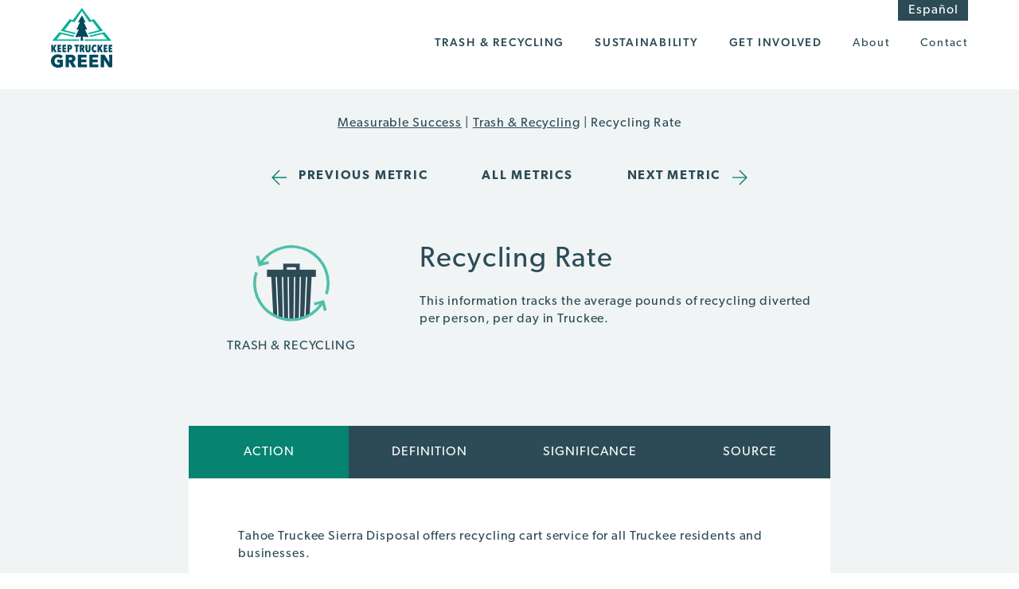

--- FILE ---
content_type: text/html; charset=UTF-8
request_url: https://www.keeptruckeegreen.org/measurable-success/trash-recycling/recycling-rate/
body_size: 12349
content:




<!doctype html>
<html lang="en">
  <head>
<!-- Google Tag Manager -->
<script>(function(w,d,s,l,i){w[l]=w[l]||[];w[l].push({'gtm.start':
new Date().getTime(),event:'gtm.js'});var f=d.getElementsByTagName(s)[0],
j=d.createElement(s),dl=l!='dataLayer'?'&l='+l:'';j.async=true;j.src=
'https://www.googletagmanager.com/gtm.js?id='+i+dl;f.parentNode.insertBefore(j,f);
})(window,document,'script','dataLayer','GTM-NZ7KNMP4');</script>
<!-- End Google Tag Manager -->
    
    <meta name="viewport" content="width=device-width, initial-scale=1.0">
    <meta name='description' content='This information tracks the average pounds of recycling diverted per person, per day in Truckee.' />
<meta name='keywords' content='Recycling Rate, average pounds of recycling diverted per person, per day in Truckee' />
<meta property="og:title" content="Recycling Rate" />
<meta property="og:type" content="website" />
<meta property="og:url" content="http://www.keeptruckeegreen.org/measurable-success/trash-recycling/recycling-rate/" />
<meta property="og:description" content="This information tracks the average pounds of recycling diverted per person, per day in Truckee." />
<link rel="canonical" href="https://www.keeptruckeegreen.org/measurable-success/trash-recycling/recycling-rate/" />    <link rel="stylesheet" href="https://www.keeptruckeegreen.org/wp-content/themes/sdbx-skeleton/include/pureio/pure-min.css">
    <!--[if lte IE 8]>
       <link rel="stylesheet" href="https://www.keeptruckeegreen.org/wp-content/themes/sdbx-skeleton/include/pureio/grids-responsive-old-ie-min.css">
    <![endif]-->
    <!--[if gt IE 8]><!-->
       <link rel="stylesheet" href="https://www.keeptruckeegreen.org/wp-content/themes/sdbx-skeleton/include/pureio/grids-responsive-min.css">
    <!--<![endif]-->
    <link rel="stylesheet" href="https://www.keeptruckeegreen.org/wp-content/themes/sdbx-skeleton/include/fresco/css/fresco/fresco.css">
    <link rel="stylesheet" href="https://www.keeptruckeegreen.org/wp-content/themes/sdbx-skeleton/include/responsiveslides/responsiveslides.css">
    <link rel="stylesheet" id="fontawesome-css"  href="https://www.keeptruckeegreen.org/wp-content/themes/sdbx-skeleton/include/fontawesome/all.css" type="text/css" media="all" />
    
    <link rel="stylesheet" href="https://www.keeptruckeegreen.org/wp-content/themes/sdbx-skeleton/css/responsive-tabs.css">
    <link rel="stylesheet" href="//code.jquery.com/ui/1.12.1/themes/base/jquery-ui.css">
    <link rel="stylesheet" href="https://www.keeptruckeegreen.org/wp-content/themes/sdbx-skeleton/style.css">
    <link rel="stylesheet" href="https://use.typekit.net/qaz7fcf.css">
    <link rel='stylesheet' id='simpleselect-style-css'  href='https://www.keeptruckeegreen.org/wp-content/themes/sdbx-skeleton/include/jquery.simpleselect.min.css' type='text/css' media='all' />
    <script type="text/javascript" src="https://www.keeptruckeegreen.org/wp-content/themes/sdbx-skeleton/include/jquery-1.11.3.min.js"></script>
    <script src="https://code.highcharts.com/highcharts.js"></script>
    <script src="https://code.highcharts.com/modules/annotations.js"></script>
		<script src="https://code.highcharts.com/modules/accessibility.js"></script>
    <script src="https://unpkg.com/@lottiefiles/lottie-player@latest/dist/lottie-player.js"></script>
    <script src="https://use.fontawesome.com/0ed67c95bd.js"></script>
    <script type='text/javascript' src='https://www.keeptruckeegreen.org/wp-content/themes/sdbx-skeleton/include/jquery.simpleselect.min.js'></script>
     <script src="https://ajax.googleapis.com/ajax/libs/jquery/1.9.1/jquery.min.js"></script>
     <script src="https://cdnjs.cloudflare.com/ajax/libs/jquery/2.1.3/jquery.min.js"></script>
    <script src="https://cdnjs.cloudflare.com/ajax/libs/gsap/1.14.2/TweenMax.min.js"></script>
    <script src="https://cdnjs.cloudflare.com/ajax/libs/ScrollMagic/1.3.0/jquery.scrollmagic.js"></script>
    <script src="https://cdnjs.cloudflare.com/ajax/libs/ScrollMagic/1.3.0/jquery.scrollmagic.debug.js"></script>
    <script src="https://unpkg.com/scrollreveal"></script>
    <link rel="stylesheet" href="https://www.keeptruckeegreen.org/wp-content/themes/sdbx-skeleton/css/featherlight.min.css">
		<script src="//cdn.jsdelivr.net/npm/featherlight@1.7.14/release/featherlight.min.js" type="text/javascript" charset="utf-8"></script>
  

                            
    	<style>img:is([sizes="auto" i], [sizes^="auto," i]) { contain-intrinsic-size: 3000px 1500px }</style>
	
		<!-- All in One SEO 4.5.5 - aioseo.com -->
		<title>Recycling Rate - Keep Truckee Green</title>
		<meta name="description" content="TRASH &amp; RECYCLING Recycling Rate This information tracks the average pounds of recycling diverted per person, per day in Truckee." />
		<meta name="robots" content="max-image-preview:large" />
		<link rel="canonical" href="https://www.keeptruckeegreen.org/measurable-success/trash-recycling/recycling-rate/" />
		<meta name="generator" content="All in One SEO (AIOSEO) 4.5.5" />
		<meta property="og:locale" content="en_US" />
		<meta property="og:site_name" content="Keep Truckee Green - Keep Truckee Green" />
		<meta property="og:type" content="article" />
		<meta property="og:title" content="Recycling Rate - Keep Truckee Green" />
		<meta property="og:description" content="TRASH &amp; RECYCLING Recycling Rate This information tracks the average pounds of recycling diverted per person, per day in Truckee." />
		<meta property="og:url" content="https://www.keeptruckeegreen.org/measurable-success/trash-recycling/recycling-rate/" />
		<meta property="article:published_time" content="2020-05-19T17:48:27+00:00" />
		<meta property="article:modified_time" content="2025-12-18T19:51:52+00:00" />
		<meta name="twitter:card" content="summary_large_image" />
		<meta name="twitter:title" content="Recycling Rate - Keep Truckee Green" />
		<meta name="twitter:description" content="TRASH &amp; RECYCLING Recycling Rate This information tracks the average pounds of recycling diverted per person, per day in Truckee." />
		<script type="application/ld+json" class="aioseo-schema">
			{"@context":"https:\/\/schema.org","@graph":[{"@type":"BreadcrumbList","@id":"https:\/\/www.keeptruckeegreen.org\/measurable-success\/trash-recycling\/recycling-rate\/#breadcrumblist","itemListElement":[{"@type":"ListItem","@id":"https:\/\/www.keeptruckeegreen.org\/#listItem","position":1,"name":"Home","item":"https:\/\/www.keeptruckeegreen.org\/","nextItem":"https:\/\/www.keeptruckeegreen.org\/measurable-success\/#listItem"},{"@type":"ListItem","@id":"https:\/\/www.keeptruckeegreen.org\/measurable-success\/#listItem","position":2,"name":"Measurable Success","item":"https:\/\/www.keeptruckeegreen.org\/measurable-success\/","nextItem":"https:\/\/www.keeptruckeegreen.org\/measurable-success\/trash-recycling\/#listItem","previousItem":"https:\/\/www.keeptruckeegreen.org\/#listItem"},{"@type":"ListItem","@id":"https:\/\/www.keeptruckeegreen.org\/measurable-success\/trash-recycling\/#listItem","position":3,"name":"Trash & Recycling","item":"https:\/\/www.keeptruckeegreen.org\/measurable-success\/trash-recycling\/","nextItem":"https:\/\/www.keeptruckeegreen.org\/measurable-success\/trash-recycling\/recycling-rate\/#listItem","previousItem":"https:\/\/www.keeptruckeegreen.org\/measurable-success\/#listItem"},{"@type":"ListItem","@id":"https:\/\/www.keeptruckeegreen.org\/measurable-success\/trash-recycling\/recycling-rate\/#listItem","position":4,"name":"Recycling Rate","previousItem":"https:\/\/www.keeptruckeegreen.org\/measurable-success\/trash-recycling\/#listItem"}]},{"@type":"Organization","@id":"https:\/\/www.keeptruckeegreen.org\/#organization","name":"Keep Truckee Green","url":"https:\/\/www.keeptruckeegreen.org\/"},{"@type":"WebPage","@id":"https:\/\/www.keeptruckeegreen.org\/measurable-success\/trash-recycling\/recycling-rate\/#webpage","url":"https:\/\/www.keeptruckeegreen.org\/measurable-success\/trash-recycling\/recycling-rate\/","name":"Recycling Rate - Keep Truckee Green","description":"TRASH & RECYCLING Recycling Rate This information tracks the average pounds of recycling diverted per person, per day in Truckee.","inLanguage":"en-US","isPartOf":{"@id":"https:\/\/www.keeptruckeegreen.org\/#website"},"breadcrumb":{"@id":"https:\/\/www.keeptruckeegreen.org\/measurable-success\/trash-recycling\/recycling-rate\/#breadcrumblist"},"datePublished":"2020-05-19T17:48:27+00:00","dateModified":"2025-12-18T19:51:52+00:00"},{"@type":"WebSite","@id":"https:\/\/www.keeptruckeegreen.org\/#website","url":"https:\/\/www.keeptruckeegreen.org\/","name":"Keep Truckee Green","description":"Keep Truckee Green","inLanguage":"en-US","publisher":{"@id":"https:\/\/www.keeptruckeegreen.org\/#organization"}}]}
		</script>
		<!-- All in One SEO -->

<link rel='dns-prefetch' href='//translate.google.com' />
<link rel='dns-prefetch' href='//ajax.googleapis.com' />
<link rel='stylesheet' id='atomic-blocks-fontawesome-css' href='https://www.keeptruckeegreen.org/wp-content/plugins/atomic-blocks/dist/assets/fontawesome/css/all.min.css?ver=1753525760' type='text/css' media='all' />
<link rel='stylesheet' id='jquery-style-css' href='https://ajax.googleapis.com/ajax/libs/jqueryui/1.11.2/themes/smoothness/jquery-ui.css?ver=6.8.3' type='text/css' media='all' />
<link rel='stylesheet' id='wp-block-library-css' href='https://www.keeptruckeegreen.org/wp-includes/css/dist/block-library/style.min.css?ver=6.8.3' type='text/css' media='all' />
<style id='classic-theme-styles-inline-css' type='text/css'>
/*! This file is auto-generated */
.wp-block-button__link{color:#fff;background-color:#32373c;border-radius:9999px;box-shadow:none;text-decoration:none;padding:calc(.667em + 2px) calc(1.333em + 2px);font-size:1.125em}.wp-block-file__button{background:#32373c;color:#fff;text-decoration:none}
</style>
<link rel='stylesheet' id='atomic-blocks-style-css-css' href='https://www.keeptruckeegreen.org/wp-content/plugins/atomic-blocks/dist/blocks.style.build.css?ver=1753525761' type='text/css' media='all' />
<style id='global-styles-inline-css' type='text/css'>
:root{--wp--preset--aspect-ratio--square: 1;--wp--preset--aspect-ratio--4-3: 4/3;--wp--preset--aspect-ratio--3-4: 3/4;--wp--preset--aspect-ratio--3-2: 3/2;--wp--preset--aspect-ratio--2-3: 2/3;--wp--preset--aspect-ratio--16-9: 16/9;--wp--preset--aspect-ratio--9-16: 9/16;--wp--preset--color--black: #000000;--wp--preset--color--cyan-bluish-gray: #abb8c3;--wp--preset--color--white: #ffffff;--wp--preset--color--pale-pink: #f78da7;--wp--preset--color--vivid-red: #cf2e2e;--wp--preset--color--luminous-vivid-orange: #ff6900;--wp--preset--color--luminous-vivid-amber: #fcb900;--wp--preset--color--light-green-cyan: #7bdcb5;--wp--preset--color--vivid-green-cyan: #00d084;--wp--preset--color--pale-cyan-blue: #8ed1fc;--wp--preset--color--vivid-cyan-blue: #0693e3;--wp--preset--color--vivid-purple: #9b51e0;--wp--preset--gradient--vivid-cyan-blue-to-vivid-purple: linear-gradient(135deg,rgba(6,147,227,1) 0%,rgb(155,81,224) 100%);--wp--preset--gradient--light-green-cyan-to-vivid-green-cyan: linear-gradient(135deg,rgb(122,220,180) 0%,rgb(0,208,130) 100%);--wp--preset--gradient--luminous-vivid-amber-to-luminous-vivid-orange: linear-gradient(135deg,rgba(252,185,0,1) 0%,rgba(255,105,0,1) 100%);--wp--preset--gradient--luminous-vivid-orange-to-vivid-red: linear-gradient(135deg,rgba(255,105,0,1) 0%,rgb(207,46,46) 100%);--wp--preset--gradient--very-light-gray-to-cyan-bluish-gray: linear-gradient(135deg,rgb(238,238,238) 0%,rgb(169,184,195) 100%);--wp--preset--gradient--cool-to-warm-spectrum: linear-gradient(135deg,rgb(74,234,220) 0%,rgb(151,120,209) 20%,rgb(207,42,186) 40%,rgb(238,44,130) 60%,rgb(251,105,98) 80%,rgb(254,248,76) 100%);--wp--preset--gradient--blush-light-purple: linear-gradient(135deg,rgb(255,206,236) 0%,rgb(152,150,240) 100%);--wp--preset--gradient--blush-bordeaux: linear-gradient(135deg,rgb(254,205,165) 0%,rgb(254,45,45) 50%,rgb(107,0,62) 100%);--wp--preset--gradient--luminous-dusk: linear-gradient(135deg,rgb(255,203,112) 0%,rgb(199,81,192) 50%,rgb(65,88,208) 100%);--wp--preset--gradient--pale-ocean: linear-gradient(135deg,rgb(255,245,203) 0%,rgb(182,227,212) 50%,rgb(51,167,181) 100%);--wp--preset--gradient--electric-grass: linear-gradient(135deg,rgb(202,248,128) 0%,rgb(113,206,126) 100%);--wp--preset--gradient--midnight: linear-gradient(135deg,rgb(2,3,129) 0%,rgb(40,116,252) 100%);--wp--preset--font-size--small: 13px;--wp--preset--font-size--medium: 20px;--wp--preset--font-size--large: 36px;--wp--preset--font-size--x-large: 42px;--wp--preset--spacing--20: 0.44rem;--wp--preset--spacing--30: 0.67rem;--wp--preset--spacing--40: 1rem;--wp--preset--spacing--50: 1.5rem;--wp--preset--spacing--60: 2.25rem;--wp--preset--spacing--70: 3.38rem;--wp--preset--spacing--80: 5.06rem;--wp--preset--shadow--natural: 6px 6px 9px rgba(0, 0, 0, 0.2);--wp--preset--shadow--deep: 12px 12px 50px rgba(0, 0, 0, 0.4);--wp--preset--shadow--sharp: 6px 6px 0px rgba(0, 0, 0, 0.2);--wp--preset--shadow--outlined: 6px 6px 0px -3px rgba(255, 255, 255, 1), 6px 6px rgba(0, 0, 0, 1);--wp--preset--shadow--crisp: 6px 6px 0px rgba(0, 0, 0, 1);}:where(.is-layout-flex){gap: 0.5em;}:where(.is-layout-grid){gap: 0.5em;}body .is-layout-flex{display: flex;}.is-layout-flex{flex-wrap: wrap;align-items: center;}.is-layout-flex > :is(*, div){margin: 0;}body .is-layout-grid{display: grid;}.is-layout-grid > :is(*, div){margin: 0;}:where(.wp-block-columns.is-layout-flex){gap: 2em;}:where(.wp-block-columns.is-layout-grid){gap: 2em;}:where(.wp-block-post-template.is-layout-flex){gap: 1.25em;}:where(.wp-block-post-template.is-layout-grid){gap: 1.25em;}.has-black-color{color: var(--wp--preset--color--black) !important;}.has-cyan-bluish-gray-color{color: var(--wp--preset--color--cyan-bluish-gray) !important;}.has-white-color{color: var(--wp--preset--color--white) !important;}.has-pale-pink-color{color: var(--wp--preset--color--pale-pink) !important;}.has-vivid-red-color{color: var(--wp--preset--color--vivid-red) !important;}.has-luminous-vivid-orange-color{color: var(--wp--preset--color--luminous-vivid-orange) !important;}.has-luminous-vivid-amber-color{color: var(--wp--preset--color--luminous-vivid-amber) !important;}.has-light-green-cyan-color{color: var(--wp--preset--color--light-green-cyan) !important;}.has-vivid-green-cyan-color{color: var(--wp--preset--color--vivid-green-cyan) !important;}.has-pale-cyan-blue-color{color: var(--wp--preset--color--pale-cyan-blue) !important;}.has-vivid-cyan-blue-color{color: var(--wp--preset--color--vivid-cyan-blue) !important;}.has-vivid-purple-color{color: var(--wp--preset--color--vivid-purple) !important;}.has-black-background-color{background-color: var(--wp--preset--color--black) !important;}.has-cyan-bluish-gray-background-color{background-color: var(--wp--preset--color--cyan-bluish-gray) !important;}.has-white-background-color{background-color: var(--wp--preset--color--white) !important;}.has-pale-pink-background-color{background-color: var(--wp--preset--color--pale-pink) !important;}.has-vivid-red-background-color{background-color: var(--wp--preset--color--vivid-red) !important;}.has-luminous-vivid-orange-background-color{background-color: var(--wp--preset--color--luminous-vivid-orange) !important;}.has-luminous-vivid-amber-background-color{background-color: var(--wp--preset--color--luminous-vivid-amber) !important;}.has-light-green-cyan-background-color{background-color: var(--wp--preset--color--light-green-cyan) !important;}.has-vivid-green-cyan-background-color{background-color: var(--wp--preset--color--vivid-green-cyan) !important;}.has-pale-cyan-blue-background-color{background-color: var(--wp--preset--color--pale-cyan-blue) !important;}.has-vivid-cyan-blue-background-color{background-color: var(--wp--preset--color--vivid-cyan-blue) !important;}.has-vivid-purple-background-color{background-color: var(--wp--preset--color--vivid-purple) !important;}.has-black-border-color{border-color: var(--wp--preset--color--black) !important;}.has-cyan-bluish-gray-border-color{border-color: var(--wp--preset--color--cyan-bluish-gray) !important;}.has-white-border-color{border-color: var(--wp--preset--color--white) !important;}.has-pale-pink-border-color{border-color: var(--wp--preset--color--pale-pink) !important;}.has-vivid-red-border-color{border-color: var(--wp--preset--color--vivid-red) !important;}.has-luminous-vivid-orange-border-color{border-color: var(--wp--preset--color--luminous-vivid-orange) !important;}.has-luminous-vivid-amber-border-color{border-color: var(--wp--preset--color--luminous-vivid-amber) !important;}.has-light-green-cyan-border-color{border-color: var(--wp--preset--color--light-green-cyan) !important;}.has-vivid-green-cyan-border-color{border-color: var(--wp--preset--color--vivid-green-cyan) !important;}.has-pale-cyan-blue-border-color{border-color: var(--wp--preset--color--pale-cyan-blue) !important;}.has-vivid-cyan-blue-border-color{border-color: var(--wp--preset--color--vivid-cyan-blue) !important;}.has-vivid-purple-border-color{border-color: var(--wp--preset--color--vivid-purple) !important;}.has-vivid-cyan-blue-to-vivid-purple-gradient-background{background: var(--wp--preset--gradient--vivid-cyan-blue-to-vivid-purple) !important;}.has-light-green-cyan-to-vivid-green-cyan-gradient-background{background: var(--wp--preset--gradient--light-green-cyan-to-vivid-green-cyan) !important;}.has-luminous-vivid-amber-to-luminous-vivid-orange-gradient-background{background: var(--wp--preset--gradient--luminous-vivid-amber-to-luminous-vivid-orange) !important;}.has-luminous-vivid-orange-to-vivid-red-gradient-background{background: var(--wp--preset--gradient--luminous-vivid-orange-to-vivid-red) !important;}.has-very-light-gray-to-cyan-bluish-gray-gradient-background{background: var(--wp--preset--gradient--very-light-gray-to-cyan-bluish-gray) !important;}.has-cool-to-warm-spectrum-gradient-background{background: var(--wp--preset--gradient--cool-to-warm-spectrum) !important;}.has-blush-light-purple-gradient-background{background: var(--wp--preset--gradient--blush-light-purple) !important;}.has-blush-bordeaux-gradient-background{background: var(--wp--preset--gradient--blush-bordeaux) !important;}.has-luminous-dusk-gradient-background{background: var(--wp--preset--gradient--luminous-dusk) !important;}.has-pale-ocean-gradient-background{background: var(--wp--preset--gradient--pale-ocean) !important;}.has-electric-grass-gradient-background{background: var(--wp--preset--gradient--electric-grass) !important;}.has-midnight-gradient-background{background: var(--wp--preset--gradient--midnight) !important;}.has-small-font-size{font-size: var(--wp--preset--font-size--small) !important;}.has-medium-font-size{font-size: var(--wp--preset--font-size--medium) !important;}.has-large-font-size{font-size: var(--wp--preset--font-size--large) !important;}.has-x-large-font-size{font-size: var(--wp--preset--font-size--x-large) !important;}
:where(.wp-block-post-template.is-layout-flex){gap: 1.25em;}:where(.wp-block-post-template.is-layout-grid){gap: 1.25em;}
:where(.wp-block-columns.is-layout-flex){gap: 2em;}:where(.wp-block-columns.is-layout-grid){gap: 2em;}
:root :where(.wp-block-pullquote){font-size: 1.5em;line-height: 1.6;}
</style>
<link rel='stylesheet' id='google-language-translator-css' href='https://www.keeptruckeegreen.org/wp-content/plugins/google-language-translator/css/style.css?ver=6.0.19' type='text/css' media='' />
<link rel='stylesheet' id='wpa-style-css' href='https://www.keeptruckeegreen.org/wp-content/plugins/wp-accessibility/css/wpa-style.css?ver=1.7.3' type='text/css' media='all' />
<style id='wpa-style-inline-css' type='text/css'>

.wpa-hide-ltr#skiplinks a, .wpa-hide-ltr#skiplinks a:hover, .wpa-hide-ltr#skiplinks a:visited {
	
}
.wpa-hide-ltr#skiplinks a:active,  .wpa-hide-ltr#skiplinks a:focus {
	
}
	:root { --admin-bar-top : 7px; }
</style>
<script type="text/javascript" src="https://www.keeptruckeegreen.org/wp-includes/js/jquery/jquery.min.js?ver=3.7.1" id="jquery-core-js"></script>
<script type="text/javascript" src="https://www.keeptruckeegreen.org/wp-includes/js/jquery/jquery-migrate.min.js?ver=3.4.1" id="jquery-migrate-js"></script>
<script type="text/javascript" src="https://www.keeptruckeegreen.org/wp-content/themes/sdbx-skeleton/include/responsiveslides/responsiveslides.min.js?ver=6.8.3" id="responsiveslides-script-js"></script>
<script type="text/javascript" src="https://www.keeptruckeegreen.org/wp-content/themes/sdbx-skeleton/include/fresco/js/fresco/fresco.js?ver=6.8.3" id="fresco-script-js"></script>
<script type="text/javascript" src="https://www.keeptruckeegreen.org/wp-content/themes/sdbx-skeleton/include/responsive-tabs.min.js?ver=6.8.3" id="responsivetabs-script-js"></script>
<script type="text/javascript" src="https://www.keeptruckeegreen.org/wp-content/themes/sdbx-skeleton/js/index.js?ver=6.8.3" id="index-script-js"></script>
<link rel="https://api.w.org/" href="https://www.keeptruckeegreen.org/wp-json/" /><link rel="alternate" title="JSON" type="application/json" href="https://www.keeptruckeegreen.org/wp-json/wp/v2/pages/62" /><link rel="EditURI" type="application/rsd+xml" title="RSD" href="https://www.keeptruckeegreen.org/xmlrpc.php?rsd" />
<link rel='shortlink' href='https://www.keeptruckeegreen.org/?p=62' />
<link rel="alternate" title="oEmbed (JSON)" type="application/json+oembed" href="https://www.keeptruckeegreen.org/wp-json/oembed/1.0/embed?url=https%3A%2F%2Fwww.keeptruckeegreen.org%2Fmeasurable-success%2Ftrash-recycling%2Frecycling-rate%2F" />
<link rel="alternate" title="oEmbed (XML)" type="text/xml+oembed" href="https://www.keeptruckeegreen.org/wp-json/oembed/1.0/embed?url=https%3A%2F%2Fwww.keeptruckeegreen.org%2Fmeasurable-success%2Ftrash-recycling%2Frecycling-rate%2F&#038;format=xml" />
<style>p.hello{font-size:12px;color:darkgray;}#google_language_translator,#flags{text-align:left;}#google_language_translator{clear:both;}#flags{width:165px;}#flags a{display:inline-block;margin-right:2px;}#google_language_translator{width:auto!important;}div.skiptranslate.goog-te-gadget{display:inline!important;}.goog-tooltip{display: none!important;}.goog-tooltip:hover{display: none!important;}.goog-text-highlight{background-color:transparent!important;border:none!important;box-shadow:none!important;}#google_language_translator select.goog-te-combo{color:#32373c;}#google_language_translator{color:transparent;}body{top:0px!important;}#goog-gt-{display:none!important;}#glt-translate-trigger{left:20px;right:auto;}#glt-translate-trigger > span{color:#ffffff;}#glt-translate-trigger{background:#f89406;}.goog-te-gadget .goog-te-combo{width:100%;}</style><style type="text/css">.recentcomments a{display:inline !important;padding:0 !important;margin:0 !important;}</style><link rel="icon" href="https://www.keeptruckeegreen.org/wp-content/uploads/2020/07/cropped-keep-truckee-green-favicon-32x32.png" sizes="32x32" />
<link rel="icon" href="https://www.keeptruckeegreen.org/wp-content/uploads/2020/07/cropped-keep-truckee-green-favicon-192x192.png" sizes="192x192" />
<link rel="apple-touch-icon" href="https://www.keeptruckeegreen.org/wp-content/uploads/2020/07/cropped-keep-truckee-green-favicon-180x180.png" />
<meta name="msapplication-TileImage" content="https://www.keeptruckeegreen.org/wp-content/uploads/2020/07/cropped-keep-truckee-green-favicon-270x270.png" />
  </head>
  <body class="wp-singular page-template page-template-page-metric page-template-page-metric-php page page-id-62 page-parent page-child parent-pageid-50 wp-theme-sdbx-skeleton">
<!-- Google Tag Manager (noscript) -->
<noscript><iframe src="https://www.googletagmanager.com/ns.html?id=GTM-NZ7KNMP4"
height="0" width="0" style="display:none;visibility:hidden"></iframe></noscript>
<!-- End Google Tag Manager (noscript) -->
	  	  
	  <header>
		  <section class="search-wrapper">
  <div class="wrap">
    <form tabindex="8" class="pure-g" id="searchform" role="search" method="get" action="/">
      <div class="search-field pure-u-22-24 pure-u-lg-22-24 pure-u-xl-22-24">
        <input id="search-submit" name="s" onfocus="if(this.value == 'Search') { this.value = ''; }" placeholder="Search" type="text" aria-label="Search">
      </div>
      <div class="search-button pure-u-2-24 pure-u-lg-2-24 pure-u-xl-2-24">
	      <input aria-label="Search button" type="image" id="image" alt="search" src="https://www.keeptruckeegreen.org/wp-content/themes/sdbx-skeleton/assets/ktg-arrow.svg">
      </div>    
    </form>
  </div>
</section>
		  		  <div class="site-language">
  <div class="wrap">
    <a href='#' class='nturl notranslate es Spanish single-language flag' title='Spanish'>Español</a>  </div>
</div>		  <div class="nav-wrapper">
		  <nav id="main-nav" class="main-nav">
	<div class="pure-g wrap">
		<div class="pure-u-1 pure-u-md-2-24 pure-u-lg-2-24">
	  	<div class="logo"><a href="/" tabindex="1" aria-label="logo link"><img src="https://www.keeptruckeegreen.org/wp-content/themes/sdbx-skeleton/assets/ktg-logo.svg" alt="Keep Truckee Green"></a></div>
	  	<div class="mobile-nav-button mobile-menu-toggle">
	      <div class="mobile-nav-button__line"></div>
	      <div class="mobile-nav-button__line"></div>
	      <div class="mobile-nav-button__line"></div>
	    </div>
		</div>
		<div class="pure-u-1 pure-u-md-22-24 pure-u-lg-22-24 menu-container mobile-toggle">
	  	<div class="menu-main-container"><ul id="menu-main" class="menu"><li id="menu-item-70" class="subnav-link subnav-1-link menu-item menu-item-type-custom menu-item-object-custom menu-item-70"><a href="#">Trash &#038; Recycling</a></li>
<li id="menu-item-71" class="subnav-link subnav-2-link menu-item menu-item-type-custom menu-item-object-custom menu-item-71"><a href="#">Sustainability</a></li>
<li id="menu-item-14416" class="subnav-link subnav-3-link menu-item menu-item-type-custom menu-item-object-custom menu-item-14416"><a href="#">Get Involved</a></li>
<li id="menu-item-73" class="lowercase menu-item menu-item-type-post_type menu-item-object-page menu-item-73"><a href="https://www.keeptruckeegreen.org/about/">About</a></li>
<li id="menu-item-74" class="lowercase menu-item menu-item-type-post_type menu-item-object-page menu-item-74"><a href="https://www.keeptruckeegreen.org/contact/">Contact</a></li>
</ul></div>	
	  	  	
		</div>
	</div>
	
	<div class="main-menu-subnav mobile-toggle">
	  		  <div class="pure-g wrap subnav subnav-1">
			  <div class="pure-u-1">
				  <div class="subnav-close-icon" tabindex="0"></div>
			  </div>
			  			  <div class="pure-u-1 pure-u-md-5-24"><div class="menu-main-1-1-container"><ul id="menu-main-1-1" class="menu"><li id="menu-item-75" class="menu-item menu-item-type-custom menu-item-object-custom menu-item-has-children menu-item-75"><a>Waste &#038; Litter Reduction</a>
<ul class="sub-menu">
	<li id="menu-item-14221" class="menu-item menu-item-type-post_type menu-item-object-page menu-item-14221"><a href="https://www.keeptruckeegreen.org/litter-mitigation/">Litter Mitigation</a></li>
	<li id="menu-item-14197" class="menu-item menu-item-type-post_type menu-item-object-page menu-item-14197"><a href="https://www.keeptruckeegreen.org/commercial-waste-recycling/single-use-bottle-reduction/">Single-Use Bottle Reduction</a></li>
	<li id="menu-item-14201" class="menu-item menu-item-type-post_type menu-item-object-page menu-item-14201"><a href="https://www.keeptruckeegreen.org/commercial-waste-recycling/single-use-reduction/">Single-Use Foodware Reduction</a></li>
	<li id="menu-item-14192" class="menu-item menu-item-type-post_type menu-item-object-page menu-item-14192"><a href="https://www.keeptruckeegreen.org/reuse-and-repair/">Reuse &amp; Repair</a></li>
	<li id="menu-item-14222" class="menu-item menu-item-type-custom menu-item-object-custom menu-item-14222"><a href="https://www.keeptruckeegreen.org/reduce-food-waste/">Reduce Food Waste</a></li>
	<li id="menu-item-14196" class="menu-item menu-item-type-post_type menu-item-object-page menu-item-14196"><a href="https://www.keeptruckeegreen.org/commercial-waste-recycling/for-special-events/">Zero Waste Events</a></li>
	<li id="menu-item-14195" class="menu-item menu-item-type-post_type menu-item-object-page menu-item-14195"><a href="https://www.keeptruckeegreen.org/commercial-waste-recycling/for-schools/">School Programs</a></li>
</ul>
</li>
</ul></div></div>
			  <div class="pure-u-1 pure-u-md-1-24"></div>
			  			  <div class="pure-u-1 pure-u-md-5-24"><div class="menu-main-1-2-container"><ul id="menu-main-1-2" class="menu"><li id="menu-item-82" class="menu-item menu-item-type-custom menu-item-object-custom menu-item-has-children menu-item-82"><a>Residential Waste &#038; Recycling</a>
<ul class="sub-menu">
	<li id="menu-item-86" class="menu-item menu-item-type-post_type menu-item-object-page menu-item-86"><a href="https://www.keeptruckeegreen.org/residential-waste-recycling/trash-services/">Trash Services</a></li>
	<li id="menu-item-85" class="menu-item menu-item-type-post_type menu-item-object-page menu-item-85"><a href="https://www.keeptruckeegreen.org/residential-waste-recycling/recycling-services/">Recycling Services</a></li>
	<li id="menu-item-742" class="menu-item menu-item-type-post_type menu-item-object-page menu-item-742"><a href="https://www.keeptruckeegreen.org/residential-waste-recycling/yard-waste-services/">Yard Waste Services</a></li>
	<li id="menu-item-83" class="menu-item menu-item-type-post_type menu-item-object-page menu-item-83"><a href="https://www.keeptruckeegreen.org/residential-waste-recycling/compost-drop-off/">Food Scraps</a></li>
	<li id="menu-item-84" class="menu-item menu-item-type-post_type menu-item-object-page menu-item-84"><a href="https://www.keeptruckeegreen.org/residential-waste-recycling/for-multi-family-apartments/">For Multi-family/Apartments</a></li>
	<li id="menu-item-14043" class="menu-item menu-item-type-custom menu-item-object-custom menu-item-14043"><a href="https://www.keeptruckeegreen.org/helpful-information/recycling-guide/?location=hazardous-waste">Household Hazardous Waste</a></li>
	<li id="menu-item-87" class="menu-item menu-item-type-post_type menu-item-object-page menu-item-87"><a href="https://www.keeptruckeegreen.org/residential-waste-recycling/resources/">Resources</a></li>
</ul>
</li>
</ul></div></div>
			  <div class="pure-u-1 pure-u-md-1-24"></div>
			  			  <div class="pure-u-1 pure-u-md-5-24"><div class="menu-main-1-3-container"><ul id="menu-main-1-3" class="menu"><li id="menu-item-89" class="menu-item menu-item-type-custom menu-item-object-custom menu-item-has-children menu-item-89"><a href="#">Commercial Waste &#038; Recycling</a>
<ul class="sub-menu">
	<li id="menu-item-91" class="menu-item menu-item-type-post_type menu-item-object-page menu-item-91"><a href="https://www.keeptruckeegreen.org/commercial-waste-recycling/commercial-trash-services/">Trash Services</a></li>
	<li id="menu-item-13994" class="menu-item menu-item-type-post_type menu-item-object-page menu-item-13994"><a href="https://www.keeptruckeegreen.org/commercial-waste-recycling/recycling-services-2/">Recycling Services</a></li>
	<li id="menu-item-14029" class="menu-item menu-item-type-post_type menu-item-object-page menu-item-14029"><a href="https://www.keeptruckeegreen.org/commercial-waste-recycling/food-waste-services/">Food Waste Services</a></li>
	<li id="menu-item-14113" class="menu-item menu-item-type-post_type menu-item-object-page menu-item-14113"><a href="https://www.keeptruckeegreen.org/edible-food-recovery/">Edible Food Recovery</a></li>
	<li id="menu-item-14249" class="menu-item menu-item-type-post_type menu-item-object-page menu-item-14249"><a href="https://www.keeptruckeegreen.org/commercial-waste-recycling/yard-waste/">Commercial Yard Waste</a></li>
	<li id="menu-item-93" class="menu-item menu-item-type-post_type menu-item-object-page menu-item-93"><a href="https://www.keeptruckeegreen.org/commercial-waste-recycling/for-construction-demolition/">For Construction &#038; Demolition</a></li>
	<li id="menu-item-95" class="menu-item menu-item-type-post_type menu-item-object-page menu-item-95"><a href="https://www.keeptruckeegreen.org/commercial-waste-recycling/for-special-events/">For Special Events</a></li>
</ul>
</li>
</ul></div></div>
			  <div class="pure-u-1 pure-u-md-1-24"></div>
			  			  <div class="pure-u-1 pure-u-md-5-24"><div class="menu-main-1-4-container"><ul id="menu-main-1-4" class="menu"><li id="menu-item-97" class="menu-item menu-item-type-custom menu-item-object-custom menu-item-has-children menu-item-97"><a href="#">Helpful Information</a>
<ul class="sub-menu">
	<li id="menu-item-14054" class="menu-item menu-item-type-post_type menu-item-object-page menu-item-14054"><a href="https://www.keeptruckeegreen.org/helpful-information/annual-program-guide/">Annual Program Guide</a></li>
	<li id="menu-item-98" class="menu-item menu-item-type-post_type menu-item-object-page menu-item-98"><a href="https://www.keeptruckeegreen.org/helpful-information/collection-schedule/">Collection Schedule</a></li>
	<li id="menu-item-100" class="menu-item menu-item-type-post_type menu-item-object-page menu-item-100"><a href="https://www.keeptruckeegreen.org/helpful-information/recycling-guide/">Recycling Guide</a></li>
	<li id="menu-item-14057" class="menu-item menu-item-type-custom menu-item-object-custom menu-item-14057"><a href="https://www.keeptruckeegreen.org/stay-informed/sign-up-for-our-newsletter/">Sign Up For Collection Reminders</a></li>
	<li id="menu-item-14055" class="menu-item menu-item-type-post_type menu-item-object-page menu-item-14055"><a href="https://www.keeptruckeegreen.org/helpful-information/report-a-trash-problem/">Report a Trash Problem</a></li>
	<li id="menu-item-101" class="menu-item menu-item-type-post_type menu-item-object-page menu-item-101"><a href="https://www.keeptruckeegreen.org/helpful-information/service-provider/">Trash Service Provider</a></li>
	<li id="menu-item-99" class="menu-item menu-item-type-post_type menu-item-object-page menu-item-99"><a href="https://www.keeptruckeegreen.org/helpful-information/landfill-transfer-stations/">Landfill &#038; Transfer Stations</a></li>
</ul>
</li>
</ul></div></div>
			  <div class="pure-u-1 pure-u-md-1-24"></div>
			  		  </div>
	  		  <div class="pure-g wrap subnav subnav-2">
			  <div class="pure-u-1">
				  <div class="subnav-close-icon" tabindex="0"></div>
			  </div>
			  			  <div class="pure-u-1 pure-u-md-5-24"><div class="menu-main-2-1-container"><ul id="menu-main-2-1" class="menu"><li id="menu-item-104" class="menu-item menu-item-type-custom menu-item-object-custom menu-item-has-children menu-item-104"><a>Our Programs</a>
<ul class="sub-menu">
	<li id="menu-item-14259" class="menu-item menu-item-type-post_type menu-item-object-page menu-item-14259"><a href="https://www.keeptruckeegreen.org/commercial-waste-recycling/single-use-bottle-reduction/">Single-Use Bottle Reduction</a></li>
	<li id="menu-item-14258" class="menu-item menu-item-type-post_type menu-item-object-page menu-item-14258"><a href="https://www.keeptruckeegreen.org/commercial-waste-recycling/single-use-reduction/">Single-Use Foodware Reduction</a></li>
	<li id="menu-item-14260" class="menu-item menu-item-type-post_type menu-item-object-page menu-item-14260"><a href="https://www.keeptruckeegreen.org/reuse-and-repair/">Reuse &amp; Repair</a></li>
	<li id="menu-item-14261" class="menu-item menu-item-type-post_type menu-item-object-page menu-item-14261"><a href="https://www.keeptruckeegreen.org/sustainability-projects/building-decarbonization/">Building Decarbonization</a></li>
	<li id="menu-item-14262" class="menu-item menu-item-type-post_type menu-item-object-page menu-item-14262"><a href="https://www.keeptruckeegreen.org/litter-mitigation/">Litter Mitigation</a></li>
	<li id="menu-item-14319" class="menu-item menu-item-type-post_type menu-item-object-page menu-item-14319"><a href="https://www.keeptruckeegreen.org/transportation/">Transportation</a></li>
</ul>
</li>
</ul></div></div>
			  <div class="pure-u-1 pure-u-md-1-24"></div>
			  			  <div class="pure-u-1 pure-u-md-5-24"><div class="menu-main-2-2-container"><ul id="menu-main-2-2" class="menu"><li id="menu-item-107" class="menu-item menu-item-type-custom menu-item-object-custom menu-item-has-children menu-item-107"><a href="#">Our Progress</a>
<ul class="sub-menu">
	<li id="menu-item-14372" class="menu-item menu-item-type-post_type menu-item-object-page current-page-ancestor menu-item-14372"><a href="https://www.keeptruckeegreen.org/measurable-success/">Sustainability Dashboard</a></li>
	<li id="menu-item-14371" class="menu-item menu-item-type-post_type menu-item-object-page menu-item-14371"><a href="https://www.keeptruckeegreen.org/greenhouse-gas-emissions/">Greenhouse Gas Inventories</a></li>
	<li id="menu-item-14475" class="menu-item menu-item-type-custom menu-item-object-custom menu-item-14475"><a href="https://public.nzero.com/truckee/">Municipal Emissions Dashboard</a></li>
</ul>
</li>
</ul></div></div>
			  <div class="pure-u-1 pure-u-md-1-24"></div>
			  			  <div class="pure-u-1 pure-u-md-5-24"><div class="menu-main-2-3-container"><ul id="menu-main-2-3" class="menu"><li id="menu-item-14461" class="menu-item menu-item-type-custom menu-item-object-custom menu-item-has-children menu-item-14461"><a href="#">Our Plans</a>
<ul class="sub-menu">
	<li id="menu-item-14459" class="menu-item menu-item-type-post_type menu-item-object-page menu-item-14459"><a href="https://www.keeptruckeegreen.org/climate-action-plan/">Climate Action Plan</a></li>
	<li id="menu-item-14460" class="menu-item menu-item-type-post_type menu-item-object-page menu-item-14460"><a href="https://www.keeptruckeegreen.org/adaptation-and-resilience-plan/">Adaptation &amp; Resilience Plan</a></li>
	<li id="menu-item-14474" class="menu-item menu-item-type-post_type menu-item-object-page menu-item-14474"><a href="https://www.keeptruckeegreen.org/sustainability-projects/building-decarbonization/decarbonization-roadmap/">Building Decarbonization Roadmap</a></li>
</ul>
</li>
</ul></div></div>
			  <div class="pure-u-1 pure-u-md-1-24"></div>
			  			  <div class="pure-u-1 pure-u-md-5-24"></div>
			  <div class="pure-u-1 pure-u-md-1-24"></div>
			  		  </div>
	  		  <div class="pure-g wrap subnav subnav-3">
			  <div class="pure-u-1">
				  <div class="subnav-close-icon" tabindex="0"></div>
			  </div>
			  			  <div class="pure-u-1 pure-u-md-5-24"><div class="menu-main-3-1-container"><ul id="menu-main-3-1" class="menu"><li id="menu-item-14415" class="menu-item menu-item-type-custom menu-item-object-custom menu-item-has-children menu-item-14415"><a href="#">Stay Informed</a>
<ul class="sub-menu">
	<li id="menu-item-14394" class="menu-item menu-item-type-post_type menu-item-object-page menu-item-14394"><a href="https://www.keeptruckeegreen.org/stay-informed/sign-up-for-our-newsletter/">Sign Up for Our Newsletter</a></li>
	<li id="menu-item-14395" class="menu-item menu-item-type-post_type menu-item-object-page menu-item-14395"><a href="https://www.keeptruckeegreen.org/stay-informed/read-our-blog/">Read Our Blog</a></li>
	<li id="menu-item-14390" class="menu-item menu-item-type-post_type menu-item-object-page menu-item-14390"><a href="https://www.keeptruckeegreen.org/mountain-mindset/">Mountain Mindset</a></li>
	<li id="menu-item-14389" class="menu-item menu-item-type-post_type menu-item-object-post menu-item-14389"><a href="https://www.keeptruckeegreen.org/uncategorized/10-easy-actions-to-reduce-your-footprint/">Start Now With These Easy Actions</a></li>
</ul>
</li>
</ul></div></div>
			  <div class="pure-u-1 pure-u-md-1-24"></div>
			  			  <div class="pure-u-1 pure-u-md-5-24"><div class="menu-main-3-2-container"><ul id="menu-main-3-2" class="menu"><li id="menu-item-14419" class="menu-item menu-item-type-custom menu-item-object-custom menu-item-has-children menu-item-14419"><a href="#">Participate</a>
<ul class="sub-menu">
	<li id="menu-item-14418" class="menu-item menu-item-type-post_type menu-item-object-page menu-item-14418"><a href="https://www.keeptruckeegreen.org/events/">Calendar of Events</a></li>
	<li id="menu-item-14420" class="menu-item menu-item-type-post_type menu-item-object-page menu-item-14420"><a href="https://www.keeptruckeegreen.org/volunteer/volunteer-opportunities/">Volunteer Opportunities</a></li>
	<li id="menu-item-14421" class="menu-item menu-item-type-post_type menu-item-object-page menu-item-14421"><a href="https://www.keeptruckeegreen.org/volunteer/sign-up-to-volunteer/">Sign Up to Volunteer</a></li>
	<li id="menu-item-14423" class="menu-item menu-item-type-post_type menu-item-object-page menu-item-14423"><a href="https://www.keeptruckeegreen.org/volunteer/truckee-day/">Truckee Day</a></li>
	<li id="menu-item-14422" class="menu-item menu-item-type-post_type menu-item-object-page menu-item-14422"><a href="https://www.keeptruckeegreen.org/transportation/truckee-bike-month/">Truckee Bike Month</a></li>
</ul>
</li>
</ul></div></div>
			  <div class="pure-u-1 pure-u-md-1-24"></div>
			  			  <div class="pure-u-1 pure-u-md-5-24"><div class="menu-main-3-3-container"><ul id="menu-main-3-3" class="menu"><li id="menu-item-14425" class="menu-item menu-item-type-custom menu-item-object-custom menu-item-14425"><a href="#">Stay Connected</a></li>
<li id="menu-item-14426" class="menu-item menu-item-type-custom menu-item-object-custom menu-item-14426"><a href="https://www.facebook.com/TownofTruckee.KeepTruckeeGreen"><span class="fab fa-facebook"></span></a></li>
<li id="menu-item-14427" class="menu-item menu-item-type-custom menu-item-object-custom menu-item-14427"><a href="https://www.instagram.com/keeptruckeegreen/"><span class="fab fa-instagram"></span></a></li>
</ul></div></div>
			  <div class="pure-u-1 pure-u-md-1-24"></div>
			  			  <div class="pure-u-1 pure-u-md-5-24"></div>
			  <div class="pure-u-1 pure-u-md-1-24"></div>
			  		  </div>
	  	</div>
</nav>

<script>
	$(window).scroll(function(){
    if ($(window).scrollTop() >= 5) {
        $('header').addClass('sticky');
    }
    else {
        $('header').removeClass('sticky');
    }
	});
	$(document).ready(function () {
		  //Menu button on click event
		  $('.mobile-nav-button').on('click', function() {
		    // Toggles a class on the menu button to transform the burger menu into a cross
		    $( ".mobile-nav-button .mobile-nav-button__line:nth-of-type(1)" ).toggleClass( "mobile-nav-button__line--1");
		    $( ".mobile-nav-button .mobile-nav-button__line:nth-of-type(2)" ).toggleClass( "mobile-nav-button__line--2");  
		    $( ".mobile-nav-button .mobile-nav-button__line:nth-of-type(3)" ).toggleClass( "mobile-nav-button__line--3");  
		    
		    // Toggles a class that slides the menu into view on the screen
		    $('.mobile-menu').toggleClass('mobile-menu--open');
		    return false;
		  }); 
		});
</script>		  </div>
	  </header>
	  
	  <div id="main" class="main">	<div class="breadcrumb-wrapper">
		<div class="wrap">
			<ul class="breadcrumb list-unstyled"><li><a href="https://www.keeptruckeegreen.org/measurable-success/">Measurable Success</a>&nbsp;|&nbsp;</li><li><a href="https://www.keeptruckeegreen.org/measurable-success/trash-recycling/">Trash &#038; Recycling</a>&nbsp;|&nbsp;</li><li>Recycling Rate</li></ul>		</div>
	</div>
  <div class="template-metric">
    <div class="wrap">
      
      
      <div class="metric-navigation clearfix">
                    <a class="metric-nav-prev button prev blue" href="https://www.keeptruckeegreen.org/measurable-success/trash-recycling/waste-diversion/">Previous Metric</a>
            <a class="button blue no-arrow view-all-metrics" href="https://www.keeptruckeegreen.org/measurable-success/trash-recycling/">All Metrics</a>
            <a class="metric-nav-next button blue" href="https://www.keeptruckeegreen.org/measurable-success/trash-recycling/waste-diversion/">Next Metric</a>
              </div>
      
      <div class="metric-heading hightcharts-description">
        
<div class="wp-block-atomic-blocks-ab-columns ab-layout-columns-2 ab-2-col-wideright"><div class="ab-layout-column-wrap ab-block-layout-column-gap-2 ab-is-responsive-column">
<div class="wp-block-atomic-blocks-ab-column ab-block-layout-column"><div class="ab-block-layout-column-inner">
<a href="http://www.keeptruckeegreen.org/the-dashboard/trash-recycling/"><img decoding="async" alt="trash and recycling icon" style="    width: 100%;max-width: 6rem;margin: 0 auto;display: block;" src="https://www.keeptruckeegreen.org/wp-content/themes/sdbx-skeleton/assets/ktg-trash-recycling.svg"></a>



<p class="has-text-align-center">TRASH &amp; RECYCLING</p>
</div></div>



<div class="wp-block-atomic-blocks-ab-column ab-block-layout-column"><div class="ab-block-layout-column-inner">
<h1 class="wp-block-heading">Recycling Rate</h1>



<p>This information tracks the average pounds of recycling diverted per person, per day in Truckee.</p>



<p></p>
</div></div>
</div></div>



<p></p>
      </div>
      
      <div class="metric-chart">
        <div id="recycling-rate" style="width:100%; height: auto;"></div>

<script>
  document.addEventListener('DOMContentLoaded', function () {
        
        var myChart = Highcharts.chart('recycling-rate', {
            title: {
                text: 'Town-wide Per Capita Recycling Rate'
            },
            xAxis: {
                title: {
                  text: 'Year'
                },
                categories: [2018,2019,2020,2021,2022,2022,2023,2024]
            },
            yAxis: {
              title: {
                text: 'Pounds/person/day'
              }
            },
            series: [{
                name: 'pounds/person/day',
                data: [0.09,0.21,0.34,0.31,0.32,0.31,0.31,0.30]
            	
            }],
            legend: { enabled: false }
        });
    });
</script>        
        				
				        
      </div>
      
      <div class="metric-additional-content">
	            </div>
      
      <div class="metric-tabs">
                	<section class="tabbed-content">
        		<div id="responsiveTabs">
        		    <ul>
        			            			            			    	<li><a href="#tab-1">Action</a></li>
        			    	        			            			    	<li><a href="#tab-2">Definition</a></li>
        			    	        			            			    	<li><a href="#tab-3">Significance</a></li>
        			    	        			            			    	<li><a href="#tab-4">Source</a></li>
        			    	        			            		    </ul>
        		
        			        		            		    	<div id="tab-1" class="tab-content">
        			    	  
<p>Tahoe Truckee Sierra Disposal offers recycling cart service for all Truckee residents and businesses.</p>



<p><strong><em>What you can do:</em></strong> Utilize a blue recycling cart to keep your recyclables cleaner and reduce the number of blue bags consumed. You may request a recycling cart (with delivery fee) by calling TTSD at 530-583-7800.</p>
        			    </div>
        		    	        		            		    	<div id="tab-2" class="tab-content">
        			    	  
<p>This information tracks the average pounds of recycling diverted per person, per day in Truckee.</p>



<p><strong>Per Capita Recycling Rate formula: </strong>[(tons recycling diverted x 2,000 lbs/ton) / 365 days] / Population</p>
        			    </div>
        		    	        		            		    	<div id="tab-3" class="tab-content">
        			    	  
<p>The recycling rate indicates the amount of materials that are properly recycled and diverted from the landfill. Proper recycling of materials helps ensure that recyclables, such as plastics, will not end up as litter, pollute our waterways, or harm wildlife.  </p>



<p>Recycling materials into new products conserves natural resources, such as water, timber, and minerals. Making products from recycled materials also requires substantially less energy than extracting and producing products with new materials. These energy savings result in lower greenhouse gas emissions.</p>
        			    </div>
        		    	        		            		    	<div id="tab-4" class="tab-content">
        			    	  
<p>The tonnage is provided by Tahoe Truckee Sierra Disposal from Truckee&#8217;s recycling cart route.</p>
        			    </div>
        		    	        		            		</div>
        	</section>
        	
        	

          <script>
          	jQuery(document).ready(function($) {
          		$('#responsiveTabs').responsiveTabs({
          		    startCollapsed: 'accordion',
          			active: 0
          		});
          	});
          </script>      
        	  
      
      </div>
      
    </div>    
  </div>
 <script type="speculationrules">
{"prefetch":[{"source":"document","where":{"and":[{"href_matches":"\/*"},{"not":{"href_matches":["\/wp-*.php","\/wp-admin\/*","\/wp-content\/uploads\/*","\/wp-content\/*","\/wp-content\/plugins\/*","\/wp-content\/themes\/sdbx-skeleton\/*","\/*\\?(.+)"]}},{"not":{"selector_matches":"a[rel~=\"nofollow\"]"}},{"not":{"selector_matches":".no-prefetch, .no-prefetch a"}}]},"eagerness":"conservative"}]}
</script>
<div id="flags" style="display:none" class="size18"><ul id="sortable" class="ui-sortable"><li id="English"><a href="#" title="English" class="nturl notranslate en flag united-states"></a></li><li id="Spanish"><a href="#" title="Spanish" class="nturl notranslate es flag Spanish"></a></li></ul></div><div id='glt-footer'><div id="google_language_translator" class="default-language-en"></div></div><script>function GoogleLanguageTranslatorInit() { new google.translate.TranslateElement({pageLanguage: 'en', includedLanguages:'en,es', autoDisplay: false}, 'google_language_translator');}</script>	<script type="text/javascript">
		function atomicBlocksShare( url, title, w, h ){
			var left = ( window.innerWidth / 2 )-( w / 2 );
			var top  = ( window.innerHeight / 2 )-( h / 2 );
			return window.open(url, title, 'toolbar=no, location=no, directories=no, status=no, menubar=no, scrollbars=no, resizable=no, copyhistory=no, width=600, height=600, top='+top+', left='+left);
		}
	</script>
	<script type="text/javascript" src="https://www.keeptruckeegreen.org/wp-includes/js/jquery/ui/core.min.js?ver=1.13.3" id="jquery-ui-core-js"></script>
<script type="text/javascript" src="https://www.keeptruckeegreen.org/wp-includes/js/jquery/ui/datepicker.min.js?ver=1.13.3" id="jquery-ui-datepicker-js"></script>
<script type="text/javascript" id="jquery-ui-datepicker-js-after">
/* <![CDATA[ */
jQuery(function(jQuery){jQuery.datepicker.setDefaults({"closeText":"Close","currentText":"Today","monthNames":["January","February","March","April","May","June","July","August","September","October","November","December"],"monthNamesShort":["Jan","Feb","Mar","Apr","May","Jun","Jul","Aug","Sep","Oct","Nov","Dec"],"nextText":"Next","prevText":"Previous","dayNames":["Sunday","Monday","Tuesday","Wednesday","Thursday","Friday","Saturday"],"dayNamesShort":["Sun","Mon","Tue","Wed","Thu","Fri","Sat"],"dayNamesMin":["S","M","T","W","T","F","S"],"dateFormat":"MM d, yy","firstDay":1,"isRTL":false});});
/* ]]> */
</script>
<script type="text/javascript" src="https://www.keeptruckeegreen.org/wp-includes/js/jquery/ui/menu.min.js?ver=1.13.3" id="jquery-ui-menu-js"></script>
<script type="text/javascript" src="https://www.keeptruckeegreen.org/wp-includes/js/dist/dom-ready.min.js?ver=f77871ff7694fffea381" id="wp-dom-ready-js"></script>
<script type="text/javascript" src="https://www.keeptruckeegreen.org/wp-includes/js/dist/hooks.min.js?ver=4d63a3d491d11ffd8ac6" id="wp-hooks-js"></script>
<script type="text/javascript" src="https://www.keeptruckeegreen.org/wp-includes/js/dist/i18n.min.js?ver=5e580eb46a90c2b997e6" id="wp-i18n-js"></script>
<script type="text/javascript" id="wp-i18n-js-after">
/* <![CDATA[ */
wp.i18n.setLocaleData( { 'text direction\u0004ltr': [ 'ltr' ] } );
/* ]]> */
</script>
<script type="text/javascript" src="https://www.keeptruckeegreen.org/wp-includes/js/dist/a11y.min.js?ver=3156534cc54473497e14" id="wp-a11y-js"></script>
<script type="text/javascript" src="https://www.keeptruckeegreen.org/wp-includes/js/jquery/ui/autocomplete.min.js?ver=1.13.3" id="jquery-ui-autocomplete-js"></script>
<script type="text/javascript" src="https://www.keeptruckeegreen.org/wp-content/plugins/google-language-translator/js/scripts.js?ver=6.0.19" id="scripts-js"></script>
<script type="text/javascript" src="//translate.google.com/translate_a/element.js?cb=GoogleLanguageTranslatorInit" id="scripts-google-js"></script>
<script type="text/javascript" src="https://www.keeptruckeegreen.org/wp-content/plugins/atomic-blocks/dist/assets/js/dismiss.js?ver=1753525760" id="atomic-blocks-dismiss-js-js"></script>
<script type="text/javascript" id="wp-accessibility-js-extra">
/* <![CDATA[ */
var wpa = {"skiplinks":{"enabled":true,"output":"<div class=\"wpa-hide-ltr\" id=\"skiplinks\" role=\"navigation\" aria-label=\"Skip links\"><a href=\"#main\" class='no-scroll et_smooth_scroll_disabled'>Skip to Content<\/a> <a href=\"#main-nav\" class='no-scroll et_smooth_scroll_disabled'>Skip to navigation<\/a> <\/div>"},"target":"","tabindex":"","underline":{"enabled":false,"target":"a"},"dir":"ltr","lang":"en-US","titles":"","labels":"","wpalabels":{"s":"Search","author":"Name","email":"Email","url":"Website","comment":"Comment"},"current":"","errors":""};
/* ]]> */
</script>
<script type="text/javascript" src="https://www.keeptruckeegreen.org/wp-content/plugins/wp-accessibility/js/wp-accessibility.js?ver=1.7.3" id="wp-accessibility-js"></script>
<script type="text/javascript" id="longdesc.button-js-extra">
/* <![CDATA[ */
var wparest = {"url":"https:\/\/www.keeptruckeegreen.org\/wp-json\/wp\/v2\/media","text":"<span class=\"dashicons dashicons-media-text\" aria-hidden=\"true\"><\/span><span class=\"screen-reader\">Long Description<\/span>"};
/* ]]> */
</script>
<script type="text/javascript" src="https://www.keeptruckeegreen.org/wp-content/plugins/wp-accessibility/js/longdesc.button.js?ver=1.7.3" id="longdesc.button-js"></script>
  
<div id="newsletter-container" class="newsletter">
  <div class="wrap pure-g">
    <div class="pure-u-1 pure-u-md-6-24">
      <h2>Email signup</h2>
      <p>
        If you would like to stay up-to-date on Truckee's sustainability efforts or sign up for trash and recycling pick up day reminders, submit your info here!
      </p>
    </div>
    <div class="pure-u-1 pure-u-md-2-24"></div>
    <div class="pure-u-1 pure-u-md-16-24">
      <form id="newsletter-form" class="pure-g" method="post" action="#newsletter-form">
        <div class="pure-u-1 pure-u-md-15-24">
          <input id="full-name" type="text" name="full_name" placeholder="Full Name" aria-label="full name">
          <input id="email-address" type="text" name="email_address" placeholder="Email Address" aria-label="email address">
      	  <input id="captcha" name="captcha" type="hidden" value="8" aria-label="captcha"/>
      		<input id="captcha_response" name="captcha_response" type="text" value="" aria-label="captcha response" placeholder="Show us you're not a robot: What is 4 + 4?" />
      		<br />
      		<br />
      		<label class="container" for="pickup_reminder">
			    	<input type="checkbox" name="pickup_reminder" id="pickup_reminder" aria-label="pick up reminder" >Yes, sign me up for pick up reminders.
			    	<span class="checkmark"></span>
			    </label>
      		<br />
      		<select id="pickup_day" name="pickup_day" aria-label="pick up day" disabled>
	      		<option value="">Select your pickup day:</option>
        		<option value="Monday" >Monday</option>
        		<option value="Tuesday" >Tuesday</option>
        		<option value="Wednesday" >Wednesday</option>
        		<option value="Thursday" >Thursday</option>
        		<option value="Friday" >Friday</option>
      		</select>
      	  <input type="hidden" id="newsletter" name="newsletter" value="1" />
        </div>
        <div class="pure-u-1 pure-u-md-1-24"></div>
        <div class="pure-u-1 pure-u-md-8-24">
          <button><input type="submit" value="Submit"></button>
        </div>
      </form>
          </div>
  </div>  
</div>

<script>
  jQuery(document).ready(function($) {
    $("#pickup_reminder").on("click", function() {
      if ($(this).is(":checked")) {
        $("#pickup_day").prop("disabled", false);
      }
    });
    
    $("body").on("click", function() {
      $("#newsletter-message").hide();
    });
    
    $(".newsletter-message-close").on("click", function() {
      $("#newsletter-message").hide();
    });
    
    
  });  
</script>


<style>
  #newsletter-container {
    position: relative;
  }
  #newsletter-message {
    width: 40%;
    background: #FFF;
    position: absolute;
    top: 30%;
    left: 0;
    right: 0;
    margin: 0 auto;
    padding: 35px;
  }
</style>
   
  
  <footer>
    <div class="wrap pure-g">
      <div class="pure-u-1 pure-u-md-7-24">        
	  	  <a href="/"><img id="footer-logo" src="https://www.keeptruckeegreen.org/wp-content/themes/sdbx-skeleton/assets/ktg-logo-white.svg" alt="Keep Truckee Green logo"></a>
	  	  <a href="https://www.townoftruckee.com/" target="_blank"><img id="truckee-footer-logo" src="https://www.keeptruckeegreen.org/wp-content/themes/sdbx-skeleton/assets/town-of-truckee-logo.png" alt="Town of Truckee logo"></a>
      </div>
      <div class="pure-u-1 pure-u-md-2-24"></div>
      <div class="pure-u-1 pure-u-md-4-24">
        <p>
          Town of Truckee<br />
          10183 Truckee Airport Road<br />
          CA 96161
        </p>
        <p>
          Phone: <a href="tel:530.582.7700">(530) 582-7700</a>
        </p>
        <p>
          Truckee logo is a trademark of the Town of Truckee.
        </p>
      </div>
      <div class="pure-u-1 pure-u-md-1-24"></div>
      <div class="pure-u-1 pure-u-md-5-24">
        <h2>QUICK LINKS</h2>        
  	  	<div class="menu-footer-1-container"><ul id="menu-footer-1" class="menu"><li id="menu-item-119" class="menu-item menu-item-type-post_type menu-item-object-page current-page-ancestor menu-item-119"><a href="https://www.keeptruckeegreen.org/measurable-success/">Sustainability Dashboard</a></li>
<li id="menu-item-120" class="menu-item menu-item-type-post_type menu-item-object-page menu-item-120"><a href="https://www.keeptruckeegreen.org/events/">Upcoming Events</a></li>
<li id="menu-item-121" class="menu-item menu-item-type-post_type menu-item-object-page menu-item-121"><a href="https://www.keeptruckeegreen.org/volunteer/volunteer-opportunities/">Volunteer Opportunities</a></li>
<li id="menu-item-492" class="menu-item menu-item-type-post_type menu-item-object-page menu-item-492"><a href="https://www.keeptruckeegreen.org/helpful-information/recycling-guide/">Recycling Guide</a></li>
</ul></div>	
  	  	  	
      </div>
      <div id="footer-links-column-2" class="pure-u-1 pure-u-md-5-24">
  	  	<div class="menu-footer-2-container"><ul id="menu-footer-2" class="menu"><li id="menu-item-123" class="menu-item menu-item-type-post_type menu-item-object-page menu-item-123"><a href="https://www.keeptruckeegreen.org/helpful-information/collection-schedule/">Collection Schedule</a></li>
<li id="menu-item-124" class="menu-item menu-item-type-post_type menu-item-object-page menu-item-124"><a href="https://www.keeptruckeegreen.org/helpful-information/report-a-trash-problem/">Report a Trash Problem</a></li>
<li id="menu-item-125" class="menu-item menu-item-type-post_type menu-item-object-page menu-item-125"><a href="https://www.keeptruckeegreen.org/contact/">Contact</a></li>
<li id="menu-item-2649" class="menu-item menu-item-type-custom menu-item-object-custom menu-item-2649"><a target="_blank" href="https://townoftruckee.gov/124/Privacy-Policy">Privacy Policy</a></li>
</ul></div>	
  	  	  	
      </div>
      <div class="pure-u-1">
          <a href="https://www.facebook.com/TownofTruckee.KeepTruckeeGreen" target="_blank"><span class="fab fa-facebook"></span></a>&nbsp;&nbsp;&nbsp;&nbsp;
          <a href="https://www.instagram.com/keeptruckeegreen/" target="_blank"><span class="fab fa-instagram"></span></a><span class="line" style="border-right: 1px solid #fff; padding-left: 20px; margin-right: 20px;"></span>
          <a href='#' class='nturl notranslate es Spanish single-language flag' title='Spanish'>Español</a>      </div>
      <div id="sdbx-signature" class="pure-u-1">
			  <p>Site by <a href="https://www.sdbxstudio.com/" target="_blank" style="text-decoration:underline;">SDBX Studio</a>
		  </div>
    </div>     
  </footer>
	</div>
  <script>(function(){function c(){var b=a.contentDocument||a.contentWindow.document;if(b){var d=b.createElement('script');d.innerHTML="window.__CF$cv$params={r:'9bf2239c7f75a53e',t:'MTc2ODYxMzk2OS4wMDAwMDA='};var a=document.createElement('script');a.nonce='';a.src='/cdn-cgi/challenge-platform/scripts/jsd/main.js';document.getElementsByTagName('head')[0].appendChild(a);";b.getElementsByTagName('head')[0].appendChild(d)}}if(document.body){var a=document.createElement('iframe');a.height=1;a.width=1;a.style.position='absolute';a.style.top=0;a.style.left=0;a.style.border='none';a.style.visibility='hidden';document.body.appendChild(a);if('loading'!==document.readyState)c();else if(window.addEventListener)document.addEventListener('DOMContentLoaded',c);else{var e=document.onreadystatechange||function(){};document.onreadystatechange=function(b){e(b);'loading'!==document.readyState&&(document.onreadystatechange=e,c())}}}})();</script></body>
</html>

--- FILE ---
content_type: image/svg+xml
request_url: https://www.keeptruckeegreen.org/wp-content/themes/sdbx-skeleton/assets/ktg-logo.svg
body_size: 1735
content:
<svg xmlns="http://www.w3.org/2000/svg" viewBox="0 0 122.88 120.06"><defs><style>.cls-1{fill:#00495e;}.cls-2{fill:#00b098;}</style></defs><title>ktg-logo</title><g id="Layer_2" data-name="Layer 2"><g id="Layer_1-2" data-name="Layer 1"><polygon class="cls-1" points="4.45 82.96 7.23 89.02 11.49 89.02 7.45 80.98 11.28 74.16 7.13 74.16 4.45 79.58 4.45 74.16 0.73 74.16 0.73 89.02 4.45 89.02 4.45 82.96"/><polygon class="cls-1" points="20.67 85.65 16.57 85.65 16.57 82.99 20.12 82.99 20.12 79.86 16.57 79.86 16.57 77.47 20.43 77.47 20.43 74.16 13.02 74.16 13.02 89.02 20.67 89.02 20.67 85.65"/><polygon class="cls-1" points="30.63 85.65 26.53 85.65 26.53 82.99 30.08 82.99 30.08 79.86 26.53 79.86 26.53 77.47 30.38 77.47 30.38 74.16 22.98 74.16 22.98 89.02 30.63 89.02 30.63 85.65"/><path class="cls-1" d="M36.57,83.76h1.19a4.92,4.92,0,0,0,1.64-.28,4.34,4.34,0,0,0,1.46-.9,4.17,4.17,0,0,0,1-1.52,5.48,5.48,0,0,0,.39-2.16,5.41,5.41,0,0,0-.42-2.25,4.1,4.1,0,0,0-1.1-1.48,4.39,4.39,0,0,0-1.5-.78,6.15,6.15,0,0,0-1.62-.23h-4.7V89h3.63Zm0-6.41h.82a1.42,1.42,0,0,1,1,.37A1.64,1.64,0,0,1,38.78,79a1.79,1.79,0,0,1-.41,1.29,1.28,1.28,0,0,1-1,.43h-.82Z"/><polygon class="cls-1" points="55.93 74.16 46.99 74.16 46.99 77.37 49.64 77.37 49.64 89.02 53.28 89.02 53.28 77.37 55.93 77.37 55.93 74.16"/><path class="cls-1" d="M61.1,83.27h.58L63.61,89h3.91L65,82.48a2.92,2.92,0,0,0,.57-.35,3.22,3.22,0,0,0,.71-.79,4.45,4.45,0,0,0,.5-1.14A5.26,5.26,0,0,0,67,78.72a4.45,4.45,0,0,0-1.23-3.41,4.75,4.75,0,0,0-3.4-1.15H57.53V89H61.1Zm0-6h.81a2.4,2.4,0,0,1,.52.07,1.17,1.17,0,0,1,.46.23,1.2,1.2,0,0,1,.33.47,2,2,0,0,1,.14.81,1.58,1.58,0,0,1-.44,1.25,1.61,1.61,0,0,1-1.08.39H61.1Z"/><path class="cls-1" d="M70.14,87.65a4.45,4.45,0,0,0,1.58,1.29,5.32,5.32,0,0,0,2.33.47,5.49,5.49,0,0,0,2.36-.47A4.45,4.45,0,0,0,78,87.65a5.34,5.34,0,0,0,.9-1.89,8.89,8.89,0,0,0,.28-2.3v-9.3H75.51v9a9.43,9.43,0,0,1-.07,1.11,3,3,0,0,1-.24.84,1.36,1.36,0,0,1-.42.52,1.32,1.32,0,0,1-1.33,0,1.36,1.36,0,0,1-.42-.52,3,3,0,0,1-.24-.84,9.72,9.72,0,0,1-.07-1.11v-9H69v9.3a9.37,9.37,0,0,0,.26,2.3A5.2,5.2,0,0,0,70.14,87.65Z"/><path class="cls-1" d="M82.85,87.19a5.67,5.67,0,0,0,1.83,1.63,5,5,0,0,0,2.4.59,5.05,5.05,0,0,0,2.56-.59,5.16,5.16,0,0,0,1.61-1.46l.1-.14L89.24,84.6l-.16.25a2.53,2.53,0,0,1-.71.71,1.91,1.91,0,0,1-2,0,2.58,2.58,0,0,1-.76-.89,4.63,4.63,0,0,1-.47-1.36,8.42,8.42,0,0,1-.16-1.71,8.52,8.52,0,0,1,.16-1.72,4.53,4.53,0,0,1,.47-1.36,2.73,2.73,0,0,1,.75-.88,1.66,1.66,0,0,1,1-.31,1.92,1.92,0,0,1,1,.26,2.74,2.74,0,0,1,.77.72l.17.23,2-2.73-.1-.13a5,5,0,0,0-1.63-1.35,5.22,5.22,0,0,0-2.52-.55,4.91,4.91,0,0,0-2.39.58A5.43,5.43,0,0,0,82.85,76a7.65,7.65,0,0,0-1.17,2.47,11.29,11.29,0,0,0-.42,3.16,11.07,11.07,0,0,0,.42,3.13A8,8,0,0,0,82.85,87.19Z"/><polygon class="cls-1" points="96.69 82.96 99.47 89.02 103.74 89.02 99.7 80.98 103.53 74.16 99.38 74.16 96.69 79.58 96.69 74.16 92.98 74.16 92.98 89.02 96.69 89.02 96.69 82.96"/><polygon class="cls-1" points="112.92 85.65 108.82 85.65 108.82 82.99 112.37 82.99 112.37 79.86 108.82 79.86 108.82 77.47 112.67 77.47 112.67 74.16 105.27 74.16 105.27 89.02 112.92 89.02 112.92 85.65"/><polygon class="cls-1" points="118.78 85.65 118.78 82.99 122.33 82.99 122.33 79.86 118.78 79.86 118.78 77.47 122.63 77.47 122.63 74.16 115.23 74.16 115.23 89.02 122.88 89.02 122.88 85.65 118.78 85.65"/><path class="cls-1" d="M19.33,119.46h0a19.28,19.28,0,0,0,4.32-1.57l.2-.1V104.11H12.92v5.54h4.72v3.9a6.63,6.63,0,0,1-1.44.39,12,12,0,0,1-1.94.16,8.3,8.3,0,0,1-3.09-.55A6.43,6.43,0,0,1,8.92,112a6.53,6.53,0,0,1-1.37-2.33,9.39,9.39,0,0,1-.47-3,8.33,8.33,0,0,1,.52-3,7,7,0,0,1,1.45-2.33,6.58,6.58,0,0,1,2.18-1.52A6.93,6.93,0,0,1,14,99.32a7.41,7.41,0,0,1,3.09.61,6.14,6.14,0,0,1,2.18,1.56l.27.32,4.28-4.87-.25-.24a11.58,11.58,0,0,0-4.22-2.47,16.48,16.48,0,0,0-5.57-.92,15.71,15.71,0,0,0-5.4.93A13.38,13.38,0,0,0,4,96.92a12.34,12.34,0,0,0-2.93,4.23,14.9,14.9,0,0,0,0,11,12.32,12.32,0,0,0,2.9,4.22,13.1,13.1,0,0,0,4.42,2.74,15.81,15.81,0,0,0,5.59,1A22.91,22.91,0,0,0,19.33,119.46Z"/><path class="cls-1" d="M44.12,108.69a7.76,7.76,0,0,0,3.51-2.42,7,7,0,0,0,1.44-4.45,7.6,7.6,0,0,0-.85-3.74A7,7,0,0,0,46,95.64a9.65,9.65,0,0,0-3.16-1.29A16.71,16.71,0,0,0,39.24,94H29.45v25.45H36v-9.81h1.45l5.37,9.81h7.85ZM36,99.53H38.8a8.88,8.88,0,0,1,1.33.1,3.68,3.68,0,0,1,1.19.36,2,2,0,0,1,1.12,1.93,2.38,2.38,0,0,1-.34,1.33,2.28,2.28,0,0,1-.9.79,4.49,4.49,0,0,1-1.3.4,9,9,0,0,1-1.45.12H36Z"/><polygon class="cls-1" points="71.87 113.61 60.38 113.61 60.38 109.2 70.65 109.2 70.65 103.69 60.38 103.69 60.38 99.73 71.25 99.73 71.25 93.98 53.89 93.98 53.89 119.43 71.87 119.43 71.87 113.61"/><polygon class="cls-1" points="94.12 99.73 94.12 93.98 76.77 93.98 76.77 119.43 94.75 119.43 94.75 113.61 83.26 113.61 83.26 109.2 93.52 109.2 93.52 103.69 83.26 103.69 83.26 99.73 94.12 99.73"/><polygon class="cls-1" points="122.86 93.98 116.33 93.98 116.46 109.35 107.02 93.98 99.64 93.98 99.64 119.43 106.17 119.43 106.03 104.03 115.52 119.43 122.86 119.43 122.86 93.98"/><polygon class="cls-1" points="68.01 43.39 72.58 43.75 65.63 28.39 69.57 29.28 61.8 14.76 54.02 29.28 57.95 28.39 51.01 43.75 55.58 43.39 48.5 58.69 60.05 57.8 59.09 66.09 64.5 66.09 63.54 57.8 75.25 58.69 68.01 43.39"/><polygon class="cls-2" points="78.28 58.3 103.35 52.5 112.15 63.18 67.08 63.18 67.38 65.76 67.42 66.09 121.05 66.09 106.82 48.71 77 55.6 77.88 57.45 78.28 58.3"/><polygon class="cls-2" points="56.51 63.18 11.49 63.18 20.23 52.49 45.48 58.3 45.86 57.47 46.73 55.6 16.76 48.71 2.53 66.09 56.17 66.09 56.21 65.76 56.51 63.18"/><path class="cls-2" d="M27.17,44.72l13.6-18.11,6.34,1.88L61.8,6.12,76.63,28.49l6.24-1.88L96.45,44.72l-22,5.46,1.27,2.68,28.25-7L86.15,22.58l-6.21,1.87L61.82,0,43.69,24.45l-6.2-1.87L19.63,45.86l28.38,7,1.24-2.69Zm71.6-.62,0,0-.1,0Zm-74,0,0,0,.08.07Z"/></g></g></svg>

--- FILE ---
content_type: image/svg+xml
request_url: https://www.keeptruckeegreen.org/wp-content/themes/sdbx-skeleton/assets/ktg-arrow.svg
body_size: -83
content:
<svg xmlns="http://www.w3.org/2000/svg" viewBox="0 0 26.63 26.63"><defs><style>.cls-1{fill:none;stroke:#2c4b56;stroke-miterlimit:10;stroke-width:2px;}</style></defs><title>ktg-arrow</title><g id="Layer_2" data-name="Layer 2"><g id="Layer_1-2" data-name="Layer 1"><polyline class="cls-1" points="11.9 1.41 23.8 13.31 11.9 25.22"/><line class="cls-1" y1="13.32" x2="23.8" y2="13.32"/></g></g></svg>

--- FILE ---
content_type: image/svg+xml
request_url: https://www.keeptruckeegreen.org/wp-content/themes/sdbx-skeleton/assets/ktg-trash-recycling.svg
body_size: 417
content:
<svg xmlns="http://www.w3.org/2000/svg" xmlns:xlink="http://www.w3.org/1999/xlink" viewBox="0 0 92.67 96.71"><defs><style>.trash-recycling-1{fill:none;}.trash-recycling-2{clip-path:url(#clip-path);}.trash-recycling-3{fill:#2c4b56;}.trash-recycling-4{fill:#2e4b57;}.trash-recycling-5{fill:#fff;}.trash-recycling-6{fill:#50bfaa;}</style><clipPath id="clip-path"><path class="trash-recycling-1" d="M16.76,79.63A44.61,44.61,0,0,0,78,77.85l3.49-65.11H11.92Z"/></clipPath></defs><title>ktg-trash-recycling</title><g id="Layer_2" data-name="Layer 2"><g id="Layer_1-2" data-name="Layer 1"><g class="trash-recycling-2"><polygon class="trash-recycling-3" points="67.86 96.67 24.98 96.67 21.71 33.45 71.13 33.45 67.86 96.67"/><path class="trash-recycling-4" d="M56.4,35.66h-20V22.45h20ZM40.87,31.24H52V26.87H40.87Z"/><rect class="trash-recycling-5" x="28.51" y="36.43" width="1.48" height="60.27" transform="translate(-2.78 1.29) rotate(-2.41)"/><rect class="trash-recycling-5" x="42.13" y="36.46" width="1.48" height="60.22" transform="translate(-0.81 0.53) rotate(-0.7)"/><rect class="trash-recycling-5" x="35.51" y="36.45" width="1.48" height="60.23" transform="translate(-1.39 0.78) rotate(-1.21)"/><rect class="trash-recycling-5" x="26.49" y="65.83" width="60.23" height="1.48" transform="translate(-11.15 121.74) rotate(-88.79)"/><rect class="trash-recycling-5" x="19.83" y="65.83" width="60.22" height="1.48" transform="translate(-17.21 115.71) rotate(-89.32)"/><rect class="trash-recycling-5" x="33.46" y="65.83" width="60.27" height="1.48" transform="translate(-5.6 127.29) rotate(-87.57)"/><rect class="trash-recycling-3" x="16.76" y="29.86" width="59.32" height="8.75"/></g><path class="trash-recycling-6" d="M69.9,6.38h0l-.06,0-.09,0h0A46.42,46.42,0,0,0,8.65,19.47l-1.8-6.91-3.39.88L6.69,25.88l12.44-3.23-.88-3.39-6.34,1.65A42.77,42.77,0,0,1,87.21,59l3.34,1A46.16,46.16,0,0,0,69.9,6.38Z"/><path class="trash-recycling-6" d="M73.54,70l.88,3.39,6.33-1.65A42.77,42.77,0,0,1,5.46,33.64l-3.34-1A46.16,46.16,0,0,0,22.77,86.23h0l.07,0,.08,0h0A46.34,46.34,0,0,0,84,73.13l1.8,6.92,3.38-.88L86,66.73Z"/></g></g></svg>